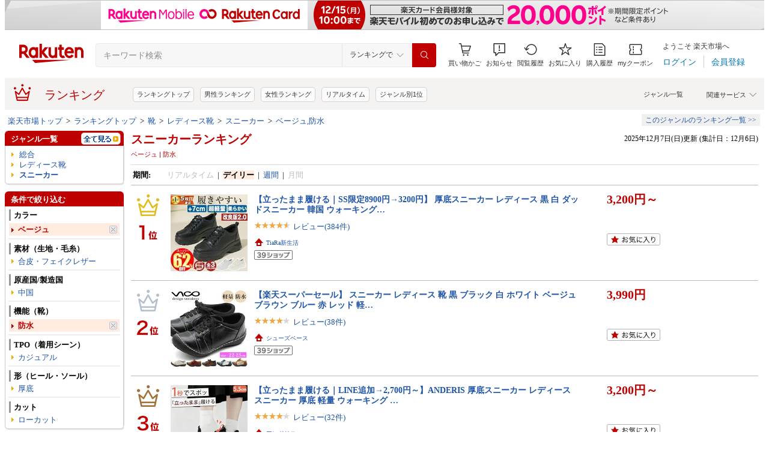

--- FILE ---
content_type: application/javascript
request_url: https://cart-api.step.rakuten.co.jp/rms/mall/cart/jsonp/list/?sid=1010&callback=r2jsonp176510224558509867119456832052
body_size: -15
content:
r2jsonp176510224558509867119456832052({"status":"300","message":"cartKey not created.","count":""})

--- FILE ---
content_type: application/javascript; charset=EUC-JP
request_url: https://api.ranking.rakuten.co.jp/q?qt=1&eid=11&enc=0&du=6&gid=206906&ge=9&len=100&slen=40&offset=20&protocol=secure&callback=jsonp62069061111111&_=1765102244008
body_size: 3073
content:
jsonp62069061111111({"code":"0","items":[{"asurakuareanames":"","asurakuareas":"","asurakuflg":"0","asurakuprefs":"","dealpoint":null,"genreId":"206906","genrecolor":"#BF0000","genrename":"スニーカー","genrepath":"/0/558885/100480/206906","haspricerange":0,"imageurl128":"https://tshop.r10s.jp/stylife/cabinet/item/364/pn4364-01_1.jpg?fitin=128:128","imageurl64":"https://tshop.r10s.jp/stylife/cabinet/item/364/pn4364-01_1.jpg?fitin=64:64","itemid":15157162,"itemname":"【SALE／52%OFF】adidas 【公式】アディダス adidas アディダス アスター / adidas ASTIR アディダス シ…","itempointendtime":0,"itempointrate":"0","itempointstarttime":0,"itemurl":"https://item.rakuten.co.jp/stylife/pn4364/","kakaku":"5,808円","mobileshoppointendtime":0,"mobileshoppointrate":"0","mobileshoppointstarttime":0,"mobileurl":"http://m.rakuten.co.jp/stylife/n/pn4364/","postageflg":0,"prerank":"0","price":"5808","rank":"1","revavedecimal":"00","revaveinteger":"5","reviewave":"5.00","reviewnum":"1","reviewurl":"https://review.rakuten.co.jp/item/1/279405_15157162/1.1/","revnumcomma":"1","rtrurl":"https://ranking.rakuten.co.jp/realtime/206906/","servicetype":"","shopid":279405,"shopname":"Rakuten Fashion","shoppointendtime":0,"shoppointrate":"0","shoppointstarttime":0,"shopurl":"https://www.rakuten.co.jp/stylife/","tags":null,"updatedate":"2025/12/07","updatetime":"19:06"},{"asurakuareanames":"","asurakuareas":"","asurakuflg":"0","asurakuprefs":"","dealpoint":null,"genreId":"206906","genrepath":"/0/558885/100480/206906","haspricerange":0,"imageurl128":"https://tshop.r10s.jp/adidas/cabinet/p1/fy9840_l.jpg?fitin=128:128","imageurl64":"https://tshop.r10s.jp/adidas/cabinet/p1/fy9840_l.jpg?fitin=64:64","itemid":10204437,"itemname":"【50%OFFクーポン対象 12/03 20:00～12/11 01:59】 【公式】アディダス adidas 返品可 ラッピング不可 ラ…","itempointendtime":1765385999000,"itempointrate":"20","itempointstarttime":1764759600000,"itemurl":"https://item.rakuten.co.jp/adidas/fy9840/","kakaku":"8,800円","mobileshoppointendtime":0,"mobileshoppointrate":"0","mobileshoppointstarttime":0,"mobileurl":"http://m.rakuten.co.jp/adidas/n/fy9840/","postageflg":0,"prerank":"0","price":"8800","rank":"2","revavedecimal":"70","revaveinteger":"4","reviewave":"4.70","reviewnum":"270","reviewurl":"https://review.rakuten.co.jp/item/1/268947_10204437/1.1/","revnumcomma":"270","servicetype":"","shopid":268947,"shopname":"adidas Online Shop 楽天市場店","shoppointendtime":0,"shoppointrate":"0","shoppointstarttime":0,"shopurl":"https://www.rakuten.co.jp/adidas/","tags":null},{"asurakuareanames":"","asurakuareas":"","asurakuflg":"0","asurakuprefs":"","dealpoint":null,"genreId":"206906","genrepath":"/0/558885/100480/206906","haspricerange":0,"imageurl128":"https://tshop.r10s.jp/adidas/cabinet/p2/gx4464_l.jpg?fitin=128:128","imageurl64":"https://tshop.r10s.jp/adidas/cabinet/p2/gx4464_l.jpg?fitin=64:64","itemid":10208345,"itemname":"【50%OFFクーポン対象 12/03 20:00～12/11 01:59】 【公式】アディダス adidas 返品可 ライフスタイル NY…","itempointendtime":1765385999000,"itempointrate":"5","itempointstarttime":1764759600000,"itemurl":"https://item.rakuten.co.jp/adidas/gx4464/","kakaku":"11,000円","mobileshoppointendtime":0,"mobileshoppointrate":"0","mobileshoppointstarttime":0,"mobileurl":"http://m.rakuten.co.jp/adidas/n/gx4464/","postageflg":0,"prerank":"0","price":"11000","rank":"3","revavedecimal":"58","revaveinteger":"4","reviewave":"4.58","reviewnum":"95","reviewurl":"https://review.rakuten.co.jp/item/1/268947_10208345/1.1/","revnumcomma":"95","servicetype":"","shopid":268947,"shopname":"adidas Online Shop 楽天市場店","shoppointendtime":0,"shoppointrate":"0","shoppointstarttime":0,"shopurl":"https://www.rakuten.co.jp/adidas/","tags":null},{"asurakuareanames":"","asurakuareas":"","asurakuflg":"0","asurakuprefs":"","dealpoint":null,"genreId":"206906","genrepath":"/0/558885/100480/206906","haspricerange":0,"imageurl128":"https://tshop.r10s.jp/adidas/cabinet/p2/gx9704_l.jpg?fitin=128:128","imageurl64":"https://tshop.r10s.jp/adidas/cabinet/p2/gx9704_l.jpg?fitin=64:64","itemid":10189538,"itemname":"【50%OFFクーポン対象 12/03 20:00～12/11 01:59】 【公式】アディダス adidas 返品可 ライフスタイル NY…","itempointendtime":0,"itempointrate":"0","itempointstarttime":0,"itemurl":"https://item.rakuten.co.jp/adidas/gx9704/","kakaku":"9,900円","mobileshoppointendtime":0,"mobileshoppointrate":"0","mobileshoppointstarttime":0,"mobileurl":"http://m.rakuten.co.jp/adidas/n/gx9704/","postageflg":0,"prerank":"0","price":"9900","rank":"4","revavedecimal":"68","revaveinteger":"4","reviewave":"4.68","reviewnum":"120","reviewurl":"https://review.rakuten.co.jp/item/1/268947_10189538/1.1/","revnumcomma":"120","servicetype":"","shopid":268947,"shopname":"adidas Online Shop 楽天市場店","shoppointendtime":0,"shoppointrate":"0","shoppointstarttime":0,"shopurl":"https://www.rakuten.co.jp/adidas/","tags":null},{"asurakuareanames":"","asurakuareas":"","asurakuflg":"0","asurakuprefs":"","dealpoint":null,"genreId":"206906","genrepath":"/0/558885/100480/206906","haspricerange":0,"imageurl128":"https://tshop.r10s.jp/asbee/cabinet/2815_10/331281500337340_1.jpg?fitin=128:128","imageurl64":"https://tshop.r10s.jp/asbee/cabinet/2815_10/331281500337340_1.jpg?fitin=64:64","itemid":10131120,"itemname":"【クーポン&P10倍】new balance ニューバランス WL373 軽量 レディーススニーカー WL373SQ2 ライトベージ…","itempointendtime":0,"itempointrate":"0","itempointstarttime":0,"itemurl":"https://item.rakuten.co.jp/asbee/331281500337340/","kakaku":"6,820円","mobileshoppointendtime":1765385999000,"mobileshoppointrate":"10","mobileshoppointstarttime":1764846000000,"mobileurl":"http://m.rakuten.co.jp/asbee/n/331281500337340/","postageflg":0,"prerank":"0","price":"6820","rank":"5","revavedecimal":"86","revaveinteger":"4","reviewave":"4.86","reviewnum":"7","reviewurl":"https://review.rakuten.co.jp/item/1/231931_10131120/1.1/","revnumcomma":"7","servicetype":"","shopid":231931,"shopname":"靴通販のシューズショップASBee","shoppointendtime":1765385999000,"shoppointrate":"10","shoppointstarttime":1764846000000,"shopurl":"https://www.rakuten.co.jp/asbee/","tags":null},{"asurakuareanames":"","asurakuareas":"","asurakuflg":"0","asurakuprefs":"","dealpoint":null,"genreId":"206906","genrepath":"/0/558885/100480/206906","haspricerange":0,"imageurl128":"https://tshop.r10s.jp/adidas/cabinet/p2/gv8849_l.jpg?fitin=128:128","imageurl64":"https://tshop.r10s.jp/adidas/cabinet/p2/gv8849_l.jpg?fitin=64:64","itemid":10207673,"itemname":"【50%OFFクーポン対象 12/03 20:00～12/11 01:59】 【公式】アディダス adidas 返品可 ラッピング不可 ラ…","itempointendtime":1765385999000,"itempointrate":"20","itempointstarttime":1764759600000,"itemurl":"https://item.rakuten.co.jp/adidas/gv8849/","kakaku":"11,000円","mobileshoppointendtime":0,"mobileshoppointrate":"0","mobileshoppointstarttime":0,"mobileurl":"http://m.rakuten.co.jp/adidas/n/gv8849/","postageflg":0,"prerank":"0","price":"11000","rank":"6","revavedecimal":"66","revaveinteger":"4","reviewave":"4.66","reviewnum":"105","reviewurl":"https://review.rakuten.co.jp/item/1/268947_10207673/1.1/","revnumcomma":"105","servicetype":"","shopid":268947,"shopname":"adidas Online Shop 楽天市場店","shoppointendtime":0,"shoppointrate":"0","shoppointstarttime":0,"shopurl":"https://www.rakuten.co.jp/adidas/","tags":null},{"asurakuareanames":"","asurakuareas":"","asurakuflg":"0","asurakuprefs":"","dealpoint":null,"genreId":"206906","genrepath":"/0/558885/100480/206906","haspricerange":0,"imageurl128":"https://tshop.r10s.jp/nike-official/cabinet/2501mo/dr9761-002_a.jpg?fitin=128:128","imageurl64":"https://tshop.r10s.jp/nike-official/cabinet/2501mo/dr9761-002_a.jpg?fitin=64:64","itemid":10018057,"itemname":"【40%OFFクーポン対象 12.7 0:00～12.8 23:59】ナイキ テック ヘラ ウィメンズシューズ NIKE レディース …","itempointendtime":0,"itempointrate":"0","itempointstarttime":0,"itemurl":"https://item.rakuten.co.jp/nike-official/dr9761-002/","kakaku":"14,630円","mobileshoppointendtime":1765292399000,"mobileshoppointrate":"2","mobileshoppointstarttime":1764946800000,"mobileurl":"http://m.rakuten.co.jp/nike-official/n/dr9761-002/","postageflg":1,"prerank":"0","price":"14630","rank":"7","revavedecimal":"50","revaveinteger":"4","reviewave":"4.50","reviewnum":"4","reviewurl":"https://review.rakuten.co.jp/item/1/389886_10018057/1.1/","revnumcomma":"4","servicetype":"","shopid":389886,"shopname":"NIKE 公式 楽天市場店","shoppointendtime":1765292399000,"shoppointrate":"2","shoppointstarttime":1764946800000,"shopurl":"https://www.rakuten.co.jp/nike-official/","tags":null},{"asurakuareanames":"","asurakuareas":"","asurakuflg":"0","asurakuprefs":"","dealpoint":null,"genreId":"206906","genrepath":"/0/558885/100480/206906","haspricerange":0,"imageurl128":"https://tshop.r10s.jp/adidas/cabinet/p4/hq5841_l.jpg?fitin=128:128","imageurl64":"https://tshop.r10s.jp/adidas/cabinet/p4/hq5841_l.jpg?fitin=64:64","itemid":10204230,"itemname":"【50%OFFクーポン対象 12/03 20:00～12/11 01:59】 【公式】アディダス adidas 返品可 ライフスタイル NY…","itempointendtime":1765385999000,"itempointrate":"20","itempointstarttime":1764759600000,"itemurl":"https://item.rakuten.co.jp/adidas/hq5841/","kakaku":"11,000円","mobileshoppointendtime":0,"mobileshoppointrate":"0","mobileshoppointstarttime":0,"mobileurl":"http://m.rakuten.co.jp/adidas/n/hq5841/","postageflg":0,"prerank":"0","price":"11000","rank":"8","revavedecimal":"52","revaveinteger":"4","reviewave":"4.52","reviewnum":"109","reviewurl":"https://review.rakuten.co.jp/item/1/268947_10204230/1.1/","revnumcomma":"109","servicetype":"","shopid":268947,"shopname":"adidas Online Shop 楽天市場店","shoppointendtime":0,"shoppointrate":"0","shoppointstarttime":0,"shopurl":"https://www.rakuten.co.jp/adidas/","tags":null},{"asurakuareanames":"","asurakuareas":"","asurakuflg":"0","asurakuprefs":"","dealpoint":null,"genreId":"206906","genrepath":"/0/558885/100480/206906","haspricerange":0,"imageurl128":"https://tshop.r10s.jp/adidas/cabinet/p2/gw7010_l.jpg?fitin=128:128","imageurl64":"https://tshop.r10s.jp/adidas/cabinet/p2/gw7010_l.jpg?fitin=64:64","itemid":10184529,"itemname":"【50%OFFクーポン対象 12/03 20:00～12/11 01:59】 【公式】アディダス adidas 返品可 ライフスタイル NY…","itempointendtime":1765385999000,"itempointrate":"20","itempointstarttime":1764759600000,"itemurl":"https://item.rakuten.co.jp/adidas/gw7010/","kakaku":"11,000円","mobileshoppointendtime":0,"mobileshoppointrate":"0","mobileshoppointstarttime":0,"mobileurl":"http://m.rakuten.co.jp/adidas/n/gw7010/","postageflg":0,"prerank":"0","price":"11000","rank":"9","revavedecimal":"62","revaveinteger":"4","reviewave":"4.62","reviewnum":"100","reviewurl":"https://review.rakuten.co.jp/item/1/268947_10184529/1.1/","revnumcomma":"100","servicetype":"","shopid":268947,"shopname":"adidas Online Shop 楽天市場店","shoppointendtime":0,"shoppointrate":"0","shoppointstarttime":0,"shopurl":"https://www.rakuten.co.jp/adidas/","tags":null},{"asurakuareanames":"","asurakuareas":"","asurakuflg":"0","asurakuprefs":"","dealpoint":null,"genreId":"206906","genrepath":"/0/558885/100480/206906","haspricerange":0,"imageurl128":"https://tshop.r10s.jp/try/cabinet/n/new_balance/4-nb-w-ww550-03/4-nb-w-ww550-03.jpg?fitin=128:128","imageurl64":"https://tshop.r10s.jp/try/cabinet/n/new_balance/4-nb-w-ww550-03/4-nb-w-ww550-03.jpg?fitin=64:64","itemid":10033871,"itemname":"【スーパーセール】 ニューバランス ウォーキング レディース WW550 new balance スポーツ 幅広 2E C-CAP…","itempointendtime":0,"itempointrate":"0","itempointstarttime":0,"itemurl":"https://item.rakuten.co.jp/try/4-nb-w-ww550-03/","kakaku":"5,650円","mobileshoppointendtime":0,"mobileshoppointrate":"0","mobileshoppointstarttime":0,"mobileurl":"http://m.rakuten.co.jp/try/n/4-nb-w-ww550-03/","postageflg":1,"prerank":"0","price":"5650","rank":"10","revavedecimal":"81","revaveinteger":"4","reviewave":"4.81","reviewnum":"77","reviewurl":"https://review.rakuten.co.jp/item/1/208856_10033871/1.1/","revnumcomma":"77","servicetype":"","shopid":208856,"shopname":"つるや","shoppointendtime":0,"shoppointrate":"0","shoppointstarttime":0,"shopurl":"https://www.rakuten.co.jp/try/","tags":null},{"asurakuareanames":"","asurakuareas":"","asurakuflg":"0","asurakuprefs":"","dealpoint":null,"genreId":"206906","genrepath":"/0/558885/100480/206906","haspricerange":0,"imageurl128":"https://tshop.r10s.jp/try/cabinet/n/new_balance/4-nb-mw-373-010/4-nb-mw-373-010.jpg?fitin=128:128","imageurl64":"https://tshop.r10s.jp/try/cabinet/n/new_balance/4-nb-mw-373-010/4-nb-mw-373-010.jpg?fitin=64:64","itemid":10031196,"itemname":"【スーパーセール】 【ランキング受賞】 ニューバランス スニーカー メンズ レディース WL373 new balanc…","itempointendtime":0,"itempointrate":"0","itempointstarttime":0,"itemurl":"https://item.rakuten.co.jp/try/4-nb-mw-373-010/","kakaku":"7,790円","mobileshoppointendtime":0,"mobileshoppointrate":"0","mobileshoppointstarttime":0,"mobileurl":"http://m.rakuten.co.jp/try/n/4-nb-mw-373-010/","postageflg":0,"prerank":"0","price":"7790","rank":"11","revavedecimal":"65","revaveinteger":"4","reviewave":"4.65","reviewnum":"668","reviewurl":"https://review.rakuten.co.jp/item/1/208856_10031196/1.1/","revnumcomma":"668","servicetype":"","shopid":208856,"shopname":"つるや","shoppointendtime":0,"shoppointrate":"0","shoppointstarttime":0,"shopurl":"https://www.rakuten.co.jp/try/","tags":null},{"asurakuareanames":"","asurakuareas":"","asurakuflg":"0","asurakuprefs":"","dealpoint":"10","genreId":"206906","genrepath":"/0/558885/100480/206906","haspricerange":0,"imageurl128":"https://tshop.r10s.jp/murasaki-sports/cabinet/24-47/l05654101020019.jpg?fitin=128:128","imageurl64":"https://tshop.r10s.jp/murasaki-sports/cabinet/24-47/l05654101020019.jpg?fitin=64:64","itemid":10116891,"itemname":"new balance ニューバランス スニーカー シューズ レディース 軽量 MR530SG","itempointendtime":1765385999000,"itempointrate":"10","itempointstarttime":1764759600000,"itemurl":"https://item.rakuten.co.jp/murasaki-sports/l05654101020019/","kakaku":"12,980円","mobileshoppointendtime":0,"mobileshoppointrate":"0","mobileshoppointstarttime":0,"mobileurl":"http://m.rakuten.co.jp/murasaki-sports/n/l05654101020019/","postageflg":1,"prerank":"0","price":"12980","rank":"12","revavedecimal":"55","revaveinteger":"4","reviewave":"4.55","reviewnum":"11","reviewurl":"https://review.rakuten.co.jp/item/1/228014_10116891/1.1/","revnumcomma":"11","servicetype":"","shopid":228014,"shopname":"ムラサキスポーツ楽天市場店","shoppointendtime":0,"shoppointrate":"0","shoppointstarttime":0,"shopurl":"https://www.rakuten.co.jp/murasaki-sports/","tags":null},{"asurakuareanames":"","asurakuareas":"","asurakuflg":"0","asurakuprefs":"","dealpoint":null,"genreId":"206906","genrepath":"/0/558885/100480/206906","haspricerange":0,"imageurl128":"https://tshop.r10s.jp/adidas/cabinet/p1/fx6473_l.jpg?fitin=128:128","imageurl64":"https://tshop.r10s.jp/adidas/cabinet/p1/fx6473_l.jpg?fitin=64:64","itemid":10204436,"itemname":"【50%OFFクーポン対象 12/03 20:00～12/11 01:59】 【公式】アディダス adidas 返品可 ラッピング不可 ラ…","itempointendtime":1765385999000,"itempointrate":"20","itempointstarttime":1764759600000,"itemurl":"https://item.rakuten.co.jp/adidas/fx6473/","kakaku":"8,800円","mobileshoppointendtime":0,"mobileshoppointrate":"0","mobileshoppointstarttime":0,"mobileurl":"http://m.rakuten.co.jp/adidas/n/fx6473/","postageflg":0,"prerank":"0","price":"8800","rank":"13","revavedecimal":"68","revaveinteger":"4","reviewave":"4.68","reviewnum":"108","reviewurl":"https://review.rakuten.co.jp/item/1/268947_10204436/1.1/","revnumcomma":"108","servicetype":"","shopid":268947,"shopname":"adidas Online Shop 楽天市場店","shoppointendtime":0,"shoppointrate":"0","shoppointstarttime":0,"shopurl":"https://www.rakuten.co.jp/adidas/","tags":null},{"asurakuareanames":"","asurakuareas":"","asurakuflg":"0","asurakuprefs":"","dealpoint":null,"genreId":"206906","genrepath":"/0/558885/100480/206906","haspricerange":0,"imageurl128":"https://tshop.r10s.jp/stylife/cabinet/item/516/qq1516-01_1.jpg?fitin=128:128","imageurl64":"https://tshop.r10s.jp/stylife/cabinet/item/516/qq1516-01_1.jpg?fitin=64:64","itemid":15378573,"itemname":"BEAUTY&YOUTH UNITED ARROWS ＜New Balance＞U530 NEW/スニーカー ビューティー＆ユース　ユナイテッドア…","itempointendtime":0,"itempointrate":"0","itempointstarttime":0,"itemurl":"https://item.rakuten.co.jp/stylife/qq1516/","kakaku":"12,980円","mobileshoppointendtime":0,"mobileshoppointrate":"0","mobileshoppointstarttime":0,"mobileurl":"http://m.rakuten.co.jp/stylife/n/qq1516/","postageflg":0,"prerank":"0","price":"12980","rank":"14","revavedecimal":"00","revaveinteger":"5","reviewave":"5.00","reviewnum":"2","reviewurl":"https://review.rakuten.co.jp/item/1/279405_15378573/1.1/","revnumcomma":"2","servicetype":"","shopid":279405,"shopname":"Rakuten Fashion","shoppointendtime":0,"shoppointrate":"0","shoppointstarttime":0,"shopurl":"https://www.rakuten.co.jp/stylife/","tags":null},{"asurakuareanames":"","asurakuareas":"","asurakuflg":"0","asurakuprefs":"","dealpoint":"20","genreId":"206906","genrepath":"/0/558885/100480/206906","haspricerange":0,"imageurl128":"https://tshop.r10s.jp/adidas/cabinet/p1/fw3277_l.jpg?fitin=128:128","imageurl64":"https://tshop.r10s.jp/adidas/cabinet/p1/fw3277_l.jpg?fitin=64:64","itemid":10159115,"itemname":"【50%OFFクーポン対象 12/03 20:00～12/11 01:59】 【公式】アディダス adidas 返品可 ライフスタイル グ…","itempointendtime":0,"itempointrate":"0","itempointstarttime":0,"itemurl":"https://item.rakuten.co.jp/adidas/fw3277/","kakaku":"8,470円","mobileshoppointendtime":0,"mobileshoppointrate":"0","mobileshoppointstarttime":0,"mobileurl":"http://m.rakuten.co.jp/adidas/n/fw3277/","postageflg":0,"prerank":"0","price":"8470","rank":"15","revavedecimal":"58","revaveinteger":"4","reviewave":"4.58","reviewnum":"85","reviewurl":"https://review.rakuten.co.jp/item/1/268947_10159115/1.1/","revnumcomma":"85","servicetype":"","shopid":268947,"shopname":"adidas Online Shop 楽天市場店","shoppointendtime":0,"shoppointrate":"0","shoppointstarttime":0,"shopurl":"https://www.rakuten.co.jp/adidas/","tags":null},{"asurakuareanames":"","asurakuareas":"","asurakuflg":"0","asurakuprefs":"","dealpoint":null,"genreId":"206906","genrepath":"/0/558885/100480/206906","haspricerange":0,"imageurl128":"https://tshop.r10s.jp/outletshoes/cabinet/fw25sn/65015-001.jpg?fitin=128:128","imageurl64":"https://tshop.r10s.jp/outletshoes/cabinet/fw25sn/65015-001.jpg?fitin=64:64","itemid":10017017,"itemname":"【12/5　20時予約開始】 送料無料 【はあちゅう×welleg】 スニーカー ROOMコラボ スリッポン レディース…","itempointendtime":0,"itempointrate":"0","itempointstarttime":0,"itemurl":"https://item.rakuten.co.jp/outletshoes/65015/","kakaku":"5,999円","mobileshoppointendtime":0,"mobileshoppointrate":"0","mobileshoppointstarttime":0,"mobileurl":"http://m.rakuten.co.jp/outletshoes/n/65015/","postageflg":0,"prerank":"0","price":"5999","rank":"16","revavedecimal":"48","revaveinteger":"4","reviewave":"4.48","reviewnum":"286","reviewurl":"https://review.rakuten.co.jp/item/1/200686_10017017/1.1/","revnumcomma":"286","servicetype":"","shopid":200686,"shopname":"welleg from アウトレットシューズ","shoppointendtime":0,"shoppointrate":"0","shoppointstarttime":0,"shopurl":"https://www.rakuten.co.jp/outletshoes/","tags":null},{"asurakuareanames":"","asurakuareas":"","asurakuflg":"0","asurakuprefs":"","dealpoint":null,"genreId":"206906","genrepath":"/0/558885/100480/206906","haspricerange":0,"imageurl128":"https://tshop.r10s.jp/stylife/cabinet/item/365/pn4365-01_1.jpg?fitin=128:128","imageurl64":"https://tshop.r10s.jp/stylife/cabinet/item/365/pn4365-01_1.jpg?fitin=64:64","itemid":15156567,"itemname":"【SALE／52%OFF】adidas 【公式】アディダス adidas アディダス アスター / adidas ASTIR アディダス シ…","itempointendtime":0,"itempointrate":"0","itempointstarttime":0,"itemurl":"https://item.rakuten.co.jp/stylife/pn4365/","kakaku":"5,808円","mobileshoppointendtime":0,"mobileshoppointrate":"0","mobileshoppointstarttime":0,"mobileurl":"http://m.rakuten.co.jp/stylife/n/pn4365/","postageflg":0,"prerank":"0","price":"5808","rank":"17","revavedecimal":"00","revaveinteger":"0","reviewave":"0.00","reviewnum":"0","reviewurl":"https://review.rakuten.co.jp/item/1/279405_15156567/1.1/","revnumcomma":"0","servicetype":"","shopid":279405,"shopname":"Rakuten Fashion","shoppointendtime":0,"shoppointrate":"0","shoppointstarttime":0,"shopurl":"https://www.rakuten.co.jp/stylife/","tags":null},{"asurakuareanames":"","asurakuareas":"","asurakuflg":"0","asurakuprefs":"","dealpoint":null,"genreId":"206906","genrepath":"/0/558885/100480/206906","haspricerange":0,"imageurl128":"https://tshop.r10s.jp/nike-official/cabinet/202409-1w/ci0603-102-a.jpg?fitin=128:128","imageurl64":"https://tshop.r10s.jp/nike-official/cabinet/202409-1w/ci0603-102-a.jpg?fitin=64:64","itemid":10013596,"itemname":"【40%OFFクーポン対象 12.7 0:00～12.8 23:59】ナイキ エア ハイツ ウィメンズ シューズ NIKE シューズ …","itempointendtime":0,"itempointrate":"0","itempointstarttime":0,"itemurl":"https://item.rakuten.co.jp/nike-official/ci0603-102/","kakaku":"9,680円","mobileshoppointendtime":1765292399000,"mobileshoppointrate":"2","mobileshoppointstarttime":1764946800000,"mobileurl":"http://m.rakuten.co.jp/nike-official/n/ci0603-102/","postageflg":1,"prerank":"0","price":"9680","rank":"18","revavedecimal":"41","revaveinteger":"4","reviewave":"4.41","reviewnum":"163","reviewurl":"https://review.rakuten.co.jp/item/1/389886_10013596/1.1/","revnumcomma":"163","servicetype":"","shopid":389886,"shopname":"NIKE 公式 楽天市場店","shoppointendtime":1765292399000,"shoppointrate":"2","shoppointstarttime":1764946800000,"shopurl":"https://www.rakuten.co.jp/nike-official/","tags":null},{"asurakuareanames":"","asurakuareas":"","asurakuflg":"0","asurakuprefs":"","dealpoint":null,"genreId":"206906","genrepath":"/0/558885/100480/206906","haspricerange":0,"imageurl128":"https://tshop.r10s.jp/adidas/cabinet/p28/gx4465_l.jpg?fitin=128:128","imageurl64":"https://tshop.r10s.jp/adidas/cabinet/p28/gx4465_l.jpg?fitin=64:64","itemid":10189537,"itemname":"【50%OFFクーポン対象 12/03 20:00～12/11 01:59】 【公式】アディダス adidas 返品可 ライフスタイル NY…","itempointendtime":0,"itempointrate":"0","itempointstarttime":0,"itemurl":"https://item.rakuten.co.jp/adidas/gx4465/","kakaku":"11,000円","mobileshoppointendtime":0,"mobileshoppointrate":"0","mobileshoppointstarttime":0,"mobileurl":"http://m.rakuten.co.jp/adidas/n/gx4465/","postageflg":0,"prerank":"0","price":"11000","rank":"19","revavedecimal":"55","revaveinteger":"4","reviewave":"4.55","reviewnum":"112","reviewurl":"https://review.rakuten.co.jp/item/1/268947_10189537/1.1/","revnumcomma":"112","servicetype":"","shopid":268947,"shopname":"adidas Online Shop 楽天市場店","shoppointendtime":0,"shoppointrate":"0","shoppointstarttime":0,"shopurl":"https://www.rakuten.co.jp/adidas/","tags":null},{"asurakuareanames":"","asurakuareas":"","asurakuflg":"0","asurakuprefs":"","dealpoint":null,"genreId":"206906","genrepath":"/0/558885/100480/206906","haspricerange":0,"imageurl128":"https://tshop.r10s.jp/abc-mart/cabinet/sku-1/6878940001.jpg?fitin=128:128","imageurl64":"https://tshop.r10s.jp/abc-mart/cabinet/sku-1/6878940001.jpg?fitin=64:64","itemid":10142095,"itemname":"【PUMA】 プーマ KARMEN X-TRA カルメン X-TRA 400369","itempointendtime":0,"itempointrate":"0","itempointstarttime":0,"itemurl":"https://item.rakuten.co.jp/abc-mart/6878940001/","kakaku":"10,450円","mobileshoppointendtime":1765385999000,"mobileshoppointrate":"5","mobileshoppointstarttime":1764846000000,"mobileurl":"http://m.rakuten.co.jp/abc-mart/n/6878940001/","postageflg":0,"prerank":"0","price":"10450","rank":"20","revavedecimal":"50","revaveinteger":"4","reviewave":"4.50","reviewnum":"6","reviewurl":"https://review.rakuten.co.jp/item/1/264030_10142095/1.1/","revnumcomma":"6","servicetype":"","shopid":264030,"shopname":"ABC-MART楽天市場店","shoppointendtime":1765385999000,"shoppointrate":"5","shoppointstarttime":1764846000000,"shopurl":"https://www.rakuten.co.jp/abc-mart/","tags":null}],"num":20,"query":{"abt":"","age":"0","area":"00","arf":"0","du":"6","eid":"11","enc":"0","event_rnk_id":null,"ge":"9","gid":"206906","iid":"","kw":"","len":"100","lv":"1","ly":"","mb":"0","mv":"1","offset":"20","pr":"00","price":"0","prl":"","protocol":"secure","pru":"","qt":"1","rt":"1","rvf":"0","s4type":"1","sgid":"","sl":"0","slen":"40","soffset":"","sqt":"0","srt":"1","sstart":"","st":"0","start":"1","stx":"","tag":""},"rankingid":0,"status":"Success"})

--- FILE ---
content_type: application/javascript
request_url: https://gettime.r10s.jp/?callback=jQuery360010614356443791895_1765102244005&_=1765102244006
body_size: 11
content:
jQuery360010614356443791895_1765102244005({"epoch":"1765102245"})